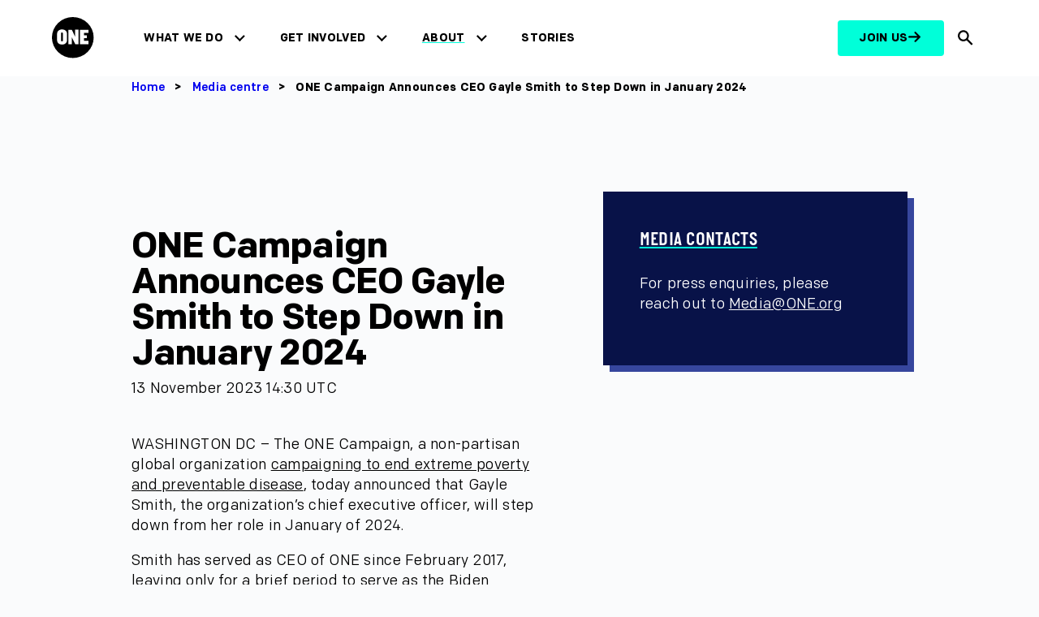

--- FILE ---
content_type: text/javascript
request_url: https://www.one.org/wp-content/plugins/oneorg-site/public/scripts/oneorg-site.min.js?ver=1.0.6
body_size: 85
content:
let LiteVimeoEmbed=(()=>{class LiteVimeoEmbed extends HTMLElement{constructor(){super(),this.iframeLoaded=!1,this.setupDom()}static get observedAttributes(){return["videoid"]}connectedCallback(){this.addEventListener("pointerover",LiteVimeoEmbed.warmConnections,{once:!0}),this.addEventListener("click",()=>this.addIframe())}get videoId(){return encodeURIComponent(this.getAttribute("videoid")||"")}set videoId(id){this.setAttribute("videoid",id)}get videoTitle(){return this.getAttribute("videotitle")||"Video"}set videoTitle(title){this.setAttribute("videotitle",title)}get videoPlay(){return this.getAttribute("videoPlay")||"Play"}set videoPlay(name){this.setAttribute("videoPlay",name)}get videoStartAt(){return this.getAttribute("videoPlay")||"0s"}set videoStartAt(time){this.setAttribute("videoPlay",time)}get autoLoad(){return this.hasAttribute("autoload")}set autoLoad(value){value?this.setAttribute("autoload",""):this.removeAttribute("autoload")}get autoPlay(){return this.hasAttribute("autoplay")}set autoPlay(value){value?this.setAttribute("autoplay","autoplay"):this.removeAttribute("autoplay")}setupDom(){this.attachShadow({mode:"open"}).innerHTML=`<style>:host {contain: content;display: block;position: relative;width: 100%;padding-bottom: calc(100% / (16 / 9));}#frame, #fallbackPlaceholder, iframe {position: absolute;width: 100%;height: 100%;}#frame {cursor: pointer;}#fallbackPlaceholder {object-fit: cover;}#frame::before {content: '';display: block;position: absolute;top: 0;background-image: url([data-uri]);background-position: top;background-repeat: repeat-x;height: 60px;padding-bottom: 50px;width: 100%;transition: all 0.2s cubic-bezier(0, 0, 0.2, 1);z-index: 1;}.lvo-playbtn {width: 70px;height: 46px;background-color: #212121;z-index: 1;opacity: 0.8;border-radius: 10%;transition: all 0.2s cubic-bezier(0, 0, 0.2, 1);border: 0;}#frame:hover .lvo-playbtn {background-color: rgb(98, 175, 237);opacity: 1;}.lvo-playbtn:before {content: '';border-style: solid;border-width: 11px 0 11px 19px;border-color: transparent transparent transparent #fff;}.lvo-playbtn,.lvo-playbtn:before {position: absolute;top: 50%;left: 50%;transform: translate3d(-50%, -50%, 0);}.lvo-activated {cursor: unset;}#frame.lvo-activated::before,.lvo-activated .lvo-playbtn {display: none;}</style><div id="frame"><picture><source id="webpPlaceholder" type="image/webp"><source id="jpegPlaceholder" type="image/jpeg"><img id="fallbackPlaceholder" referrerpolicy="origin"></picture><button class="lvo-playbtn"></button></div>`,this.domRefFrame=this.shadowRoot.querySelector("#frame"),this.domRefImg={fallback:this.shadowRoot.querySelector("#fallbackPlaceholder"),webp:this.shadowRoot.querySelector("#webpPlaceholder"),jpeg:this.shadowRoot.querySelector("#jpegPlaceholder")},this.domRefPlayButton=this.shadowRoot.querySelector(".lvo-playbtn")}setupComponent(){this.initImagePlaceholder(),this.domRefPlayButton.setAttribute("aria-label",this.videoPlay+": "+this.videoTitle),this.setAttribute("title",this.videoPlay+": "+this.videoTitle),this.autoLoad&&this.initIntersectionObserver()}attributeChangedCallback(name,oldVal,newVal){"videoid"===name&&oldVal!==newVal&&(this.setupComponent(),this.domRefFrame.classList.contains("lvo-activated"))&&(this.domRefFrame.classList.remove("lvo-activated"),this.shadowRoot.querySelector("iframe").remove())}addIframe(){var apValue;this.iframeLoaded||(apValue=this.autoLoad&&this.autoPlay||!this.autoLoad?"autoplay=1":"",apValue=new URL(`/video/${this.videoId}?${apValue}&#t=`+this.videoStartAt,"https://player.vimeo.com/"),this.domRefFrame.insertAdjacentHTML("beforeend",`<iframe frameborder="0" allow="accelerometer; autoplay; encrypted-media; gyroscope; picture-in-picture" allowfullscreen src="${apValue}"></iframe>`),this.domRefFrame.classList.add("lvo-activated"),this.iframeLoaded=!0)}async initImagePlaceholder(){LiteVimeoEmbed.addPrefetch("preconnect","https://i.vimeocdn.com/");var api_url=`https://vimeo.com/api/v2/video/${this.videoId}.json`,api_url=(await(await fetch(api_url)).json())[0].thumbnail_large,api_url=api_url.substr(api_url.lastIndexOf("/")+1).split("_")[0],posterUrlJpeg=`https://i.vimeocdn.com/video/${api_url}.jpg?mw=1100&mh=619&q=70`;this.domRefImg.webp.srcset=`https://i.vimeocdn.com/video/${api_url}.webp?mw=1100&mh=619&q=70`,this.domRefImg.jpeg.srcset=posterUrlJpeg,this.domRefImg.fallback.src=posterUrlJpeg,this.domRefImg.fallback.setAttribute("aria-label",this.videoPlay+": "+this.videoTitle),this.domRefImg.fallback.setAttribute("alt",this.videoPlay+": "+this.videoTitle)}initIntersectionObserver(){"IntersectionObserver"in window&&"IntersectionObserverEntry"in window&&new IntersectionObserver((entries,observer)=>{entries.forEach(entry=>{entry.isIntersecting&&!this.iframeLoaded&&(LiteVimeoEmbed.warmConnections(),this.addIframe(),observer.unobserve(this))})},{root:null,rootMargin:"0px",threshold:0}).observe(this)}static addPrefetch(kind,url,as){var linkElem=document.createElement("link");linkElem.rel=kind,linkElem.href=url,as&&(linkElem.as=as),linkElem.crossOrigin="true",document.head.append(linkElem)}static warmConnections(){LiteVimeoEmbed.preconnected||(LiteVimeoEmbed.addPrefetch("preconnect","https://f.vimeocdn.com"),LiteVimeoEmbed.addPrefetch("preconnect","https://player.vimeo.com"),LiteVimeoEmbed.addPrefetch("preconnect","https://i.vimeocdn.com"),LiteVimeoEmbed.preconnected=!0)}}return LiteVimeoEmbed.preconnected=!1,LiteVimeoEmbed})();customElements.define("lite-vimeo",LiteVimeoEmbed);class LiteYTEmbed extends HTMLElement{connectedCallback(){this.videoId=this.getAttribute("videoid");let playBtnEl=this.querySelector(".lty-playbtn");var playBtnLabelEl;this.playLabel=playBtnEl&&playBtnEl.textContent.trim()||this.getAttribute("playlabel")||"Play",this.posterUrl=`https://i.ytimg.com/vi/${this.videoId}/hqdefault.jpg`,LiteYTEmbed.addPrefetch("preload",this.posterUrl,"image"),this.style.backgroundImage=`url("${this.posterUrl}")`,playBtnEl||((playBtnEl=document.createElement("button")).type="button",playBtnEl.classList.add("lty-playbtn"),this.append(playBtnEl)),playBtnEl.textContent||((playBtnLabelEl=document.createElement("span")).className="lyt-visually-hidden",playBtnLabelEl.textContent=this.playLabel,playBtnEl.append(playBtnLabelEl)),this.addEventListener("pointerover",LiteYTEmbed.warmConnections,{once:!0}),this.addEventListener("click",e=>this.addIframe())}static addPrefetch(kind,url,as){var linkEl=document.createElement("link");linkEl.rel=kind,linkEl.href=url,as&&(linkEl.as=as),document.head.append(linkEl)}static warmConnections(){LiteYTEmbed.preconnected||(LiteYTEmbed.addPrefetch("preconnect","https://www.youtube-nocookie.com"),LiteYTEmbed.addPrefetch("preconnect","https://www.google.com"),LiteYTEmbed.addPrefetch("preconnect","https://googleads.g.doubleclick.net"),LiteYTEmbed.addPrefetch("preconnect","https://static.doubleclick.net"),LiteYTEmbed.preconnected=!0)}addIframe(){var params=new URLSearchParams(this.getAttribute("params")||[]),iframeEl=(params.append("autoplay","1"),document.createElement("iframe"));iframeEl.width=560,iframeEl.height=315,iframeEl.title=this.playLabel,iframeEl.allow="accelerometer; autoplay; encrypted-media; gyroscope; picture-in-picture",iframeEl.allowFullscreen=!0,iframeEl.src=`https://www.youtube-nocookie.com/embed/${encodeURIComponent(this.videoId)}?`+params.toString(),this.append(iframeEl),this.classList.add("lyt-activated"),this.querySelector("iframe").focus()}}customElements.define("lite-youtube",LiteYTEmbed);export{LiteVimeoEmbed};